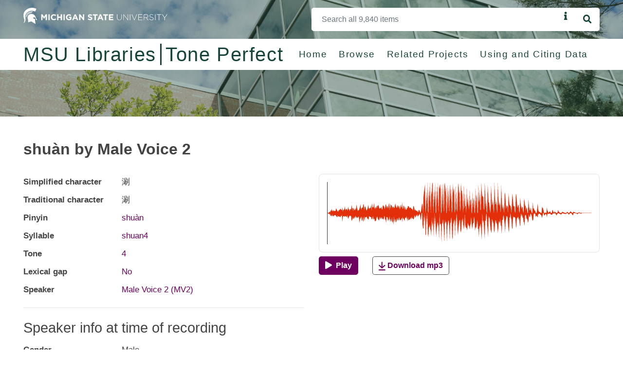

--- FILE ---
content_type: text/html; charset=utf-8
request_url: https://tone.lib.msu.edu/tone/8759
body_size: 12866
content:
<!DOCTYPE html>
<html lang="en">
<head>
    <meta charset="utf-8">
    <meta name="viewport" content="width=device-width, initial-scale=1, shrink-to-fit=no">
    <link rel="shortcut icon" href="/static/favicon.ico">
    <link href="//cloud.typography.com/7054272/766168/css/fonts.css" rel="stylesheet" type="text/css">
    <link  rel="stylesheet" href="https://cdnjs.cloudflare.com/ajax/libs/font-awesome/5.15.2/css/all.min.css">
    <noscript><style>
    .nojs-hide {
        display: none !important;
    }
    </style></noscript>
    <title>    shuàn by Male Voice 2
</title>
    <link rel="stylesheet" href="https://cdn.jsdelivr.net/npm/bootstrap@4.5.3/dist/css/bootstrap.min.css" integrity="sha384-TX8t27EcRE3e/ihU7zmQxVncDAy5uIKz4rEkgIXeMed4M0jlfIDPvg6uqKI2xXr2" crossorigin="anonymous">
    <link rel="stylesheet" type="text/css" href="/static/css/compiled/crane.css">

    <script src="https://code.jquery.com/jquery-3.5.1.slim.min.js" integrity="sha384-DfXdz2htPH0lsSSs5nCTpuj/zy4C+OGpamoFVy38MVBnE+IbbVYUew+OrCXaRkfj" crossorigin="anonymous"></script>
<script src="https://cdn.jsdelivr.net/npm/bootstrap@4.5.3/dist/js/bootstrap.bundle.min.js" integrity="sha384-ho+j7jyWK8fNQe+A12Hb8AhRq26LrZ/JpcUGGOn+Y7RsweNrtN/tE3MoK7ZeZDyx" crossorigin="anonymous"></script>
    <script src="https://unpkg.com/feather-icons/dist/feather.min.js"></script>
    <script src="https://cdnjs.cloudflare.com/ajax/libs/wavesurfer.js/2.0.4/wavesurfer.min.js" integrity="sha512-mhqErQ0f2UqnbsjgKpM96XfxVjVMnXpszEXKmnJk8467vR8h0MpiPauil8TKi5F5DldQGqNUO/XTyWbQku22LQ==" crossorigin="anonymous" referrerpolicy="no-referrer"></script>


    <script src="/static/js/crane.js"></script>
</head>
<body>
    <div class="container-fluid p-0">
        <header>
<div class="sh-header">
    <div class="row no-gutters sh-header px-3 px-md-4 px-lg-5 px-xl-5">
        <div class="col-6 col-sm-6 col-md-4 mt-3">
            <a href="https://msu.edu" aria-label="Michigan State University Home"><img alt="Michigan State University Home" src="https://cdn.cabs.msu.edu/brand/images/masthead-helmet-white.svg"></a>
        </div>
        <div class="col-12 col-sm-12 col-md-6 offset-md-2 mt-3">
<form action="/search" method="GET">
    <div class="input-group">
            <input type="text" maxlength="4096" class="form-control sh-search-input" name="q" aria-label="Search" placeholder="Search all 9,840 items" value="">
        <button class="sh-search-reset" type="button" aria-label="Reset"></button>
        <span class="sh-info-icon d-flex" data-toggle="tooltip" data-placement="bottom" data-html="true"
                title='Try searching for 
                        <b>sounds</b> (<i>"ma"</i>), 
                        <b>tones</b> (<i>1-4</i>), 
                        <b>speakers</b> (<i>"Female Voice 1"</i> or <i>"female"</i>), 
                        or <b>syllables</b> (<i>"ma2"</i> or <i>"má"</i>)'>
            <i class="fa fa-info"></i>
        </span>
        <div class="input-group-append" id="sh-search">
            <button type="submit" class="btn sh-search-btn px-3" aria-label="Search">
                <i class="fa fa-search"></i>
            </button>
        </div>
    </div>
</form>
        </div>

    </div>
    <!-- Ribbon bar -->
<div class="row no-gutters sh-background-white justify-content-between px-3 px-md-4 px-lg-5 px-xl-5 mt-3">
    <div class="col-12  col-lg-auto d-flex align-items-center">
        <nav class="mt-2" aria-label="home links">
            <ul class="nav row no-guters">
                <li class="col-12 col-md-auto sh-font-size-h1-xs sh-font-size-h1-sm h1 h-100 flex-wrap sh-heading-link pr-0">
                    <a href="https://lib.msu.edu"><span class="sh-heading-divider text-nowrap pr-md-2">MSU Libraries</span></a>
                </li>
                <li class="col-12 col-md-auto sh-font-size-h1-xs sh-font-size-h1-sm h1 h-100 flex-wrap sh-heading-link pl-md-0 pr-0 mr-md-4">
                    <a href="/">
                        <span class="text-nowrap pl-md-2">
                            Tone Perfect
                        </span>
                    </a>
                </li>
            </ul>
        </nav>
    </div>
    <div class="col-12 col-lg-auto d-flex align-items-center">
        <nav class="sh-background-white pl-0" aria-label="repository site navigation">
            <ul class="nav">
                <li class="sh-nav-item nav-item">
                    <a class="nav-link px-0 mr-sm-4" href="/">Home</a>
                </li>
                <li class="sh-nav-item nav-item">
                    <a class="nav-link px-sm-0 mr-sm-4" href="/search">Browse</a>
                </li>
                <li class="sh-nav-item nav-item">
                    <a class="nav-link px-sm-0 mr-sm-4" href="/related">Related Projects</a>
                </li>
                <li class="sh-nav-item nav-item">
                    <a class="nav-link px-sm-0 mr-sm-4" href="/cite">Using and Citing Data</a>
                </li>
            </ul>
        </nav> 
    </div>
</div>
    <!-- Ribbon bar end -->
</div>        </header>
        <main>
            <div id="content">    <div class="px-3 px-md-4 px-lg-5 px-xl-5">
        <div class="row mb-4 mt-5">
            <div class="col-12">
                <h1>shuàn by Male Voice 2</h1>
            </div>
        </div>

        <div class="row">
            <div class="col-xl-6 col-lg-5 col-12 col-md-4 col-sm-12 left_metadata">
 
<dl class="row my-1">
    <dt class="col-12 col-lg-4 col-xl-4" id="sh-metadata-field-Simplifiedcharacter">Simplified character</dt>
    <dd class="col-12 col-lg-8 col-xl-8">
    <span aria-describedby="sh-metadata-field-Simplifiedcharacter">涮</span>
                <br/>
    </dd>
</dl> 
<dl class="row my-1">
    <dt class="col-12 col-lg-4 col-xl-4" id="sh-metadata-field-Traditionalcharacter">Traditional character</dt>
    <dd class="col-12 col-lg-8 col-xl-8">
    <span aria-describedby="sh-metadata-field-Traditionalcharacter">涮</span>
                <br/>
    </dd>
</dl> 
<dl class="row my-1">
    <dt class="col-12 col-lg-4 col-xl-4" id="sh-metadata-field-Pinyin">Pinyin</dt>
    <dd class="col-12 col-lg-8 col-xl-8">
    <a href="/search?fq=custom.pinyin:shu%C3%A0n" aria-describedby="sh-metadata-field-Pinyin">shuàn</a>
                <br/>
    </dd>
</dl> 
<dl class="row my-1">
    <dt class="col-12 col-lg-4 col-xl-4" id="sh-metadata-field-Syllable">Syllable</dt>
    <dd class="col-12 col-lg-8 col-xl-8">
    <a href="/search?fq=custom.syllable:shuan4" aria-describedby="sh-metadata-field-Syllable">shuan4</a>
                <br/>
    </dd>
</dl> 
<dl class="row my-1">
    <dt class="col-12 col-lg-4 col-xl-4" id="sh-metadata-field-Tone">Tone</dt>
    <dd class="col-12 col-lg-8 col-xl-8">
    <a href="/search?fq=custom.tone:4" aria-describedby="sh-metadata-field-Tone">4</a>
                <br/>
    </dd>
</dl> 
<dl class="row my-1">
    <dt class="col-12 col-lg-4 col-xl-4" id="sh-metadata-field-Lexicalgap">Lexical gap</dt>
    <dd class="col-12 col-lg-8 col-xl-8">
    <a href="/search?fq=custom.lexical_gap:No" aria-describedby="sh-metadata-field-Lexicalgap">No</a>
                <br/>
    </dd>
</dl> 
<dl class="row my-1">
    <dt class="col-12 col-lg-4 col-xl-4" id="sh-metadata-field-Speaker">Speaker</dt>
    <dd class="col-12 col-lg-8 col-xl-8">
    <a href="/search?fq=custom.speaker:MV2" aria-describedby="sh-metadata-field-Speaker"> Male Voice 2 (MV2)</a>
    </dd>
</dl>                    <hr/>
<h2 class='py-2'>Speaker info at time of recording</h2>
 
<dl class="row my-1">
    <dt class="col-12 col-lg-4 col-xl-4" id="sh-metadata-field-Gender">Gender</dt>
    <dd class="col-12 col-lg-8 col-xl-8">
    <span aria-describedby="sh-metadata-field-Gender">Male</span>
    </dd>
</dl> 
<dl class="row my-1">
    <dt class="col-12 col-lg-4 col-xl-4" id="sh-metadata-field-Age">Age</dt>
    <dd class="col-12 col-lg-8 col-xl-8">
    <span aria-describedby="sh-metadata-field-Age">23</span>
    </dd>
</dl> 
<dl class="row my-1">
    <dt class="col-12 col-lg-4 col-xl-4" id="sh-metadata-field-Country">Country</dt>
    <dd class="col-12 col-lg-8 col-xl-8">
    <span aria-describedby="sh-metadata-field-Country">China</span>
    </dd>
</dl> 
<dl class="row my-1">
    <dt class="col-12 col-lg-4 col-xl-4" id="sh-metadata-field-CityorProvince">City or Province</dt>
    <dd class="col-12 col-lg-8 col-xl-8">
    <span aria-describedby="sh-metadata-field-CityorProvince">Beijing</span>
    </dd>
</dl> 
<dl class="row my-1">
    <dt class="col-12 col-lg-4 col-xl-4" id="sh-metadata-field-EducationLevel(China)">Education Level (China)</dt>
    <dd class="col-12 col-lg-8 col-xl-8">
    <span aria-describedby="sh-metadata-field-EducationLevel(China)">Second year of High School</span>
    </dd>
</dl> 
<dl class="row my-1">
    <dt class="col-12 col-lg-4 col-xl-4" id="sh-metadata-field-EducationLevel(U.S.)">Education Level (U.S.)</dt>
    <dd class="col-12 col-lg-8 col-xl-8">
    <span aria-describedby="sh-metadata-field-EducationLevel(U.S.)">Graduate</span>
    </dd>
</dl> 
<dl class="row my-1">
    <dt class="col-12 col-lg-4 col-xl-4" id="sh-metadata-field-Major">Major</dt>
    <dd class="col-12 col-lg-8 col-xl-8">
    <span aria-describedby="sh-metadata-field-Major">Applied Engineering</span>
    </dd>
</dl> 
<dl class="row my-1">
    <dt class="col-12 col-lg-4 col-xl-4" id="sh-metadata-field-ProficiencyinChinese">Proficiency in Chinese</dt>
    <dd class="col-12 col-lg-8 col-xl-8">
    <span aria-describedby="sh-metadata-field-ProficiencyinChinese">Monolingual, Mandarin</span>
    </dd>
</dl>            </div>
            <div class="col-xl-6 col-lg-7 col-12 col-md-8 col-sm-12 order-first order-md-last sh-max-h-rem-70">
<div id="waveform_wrapper_8759" class="">
   
    <div class="sh-waveform-wrapper">
        <div id="waveform_tone_8759" class="sh-waveform-large "></div>
    </div>
    
    <div class="sh-waveform-title pt-2">
        <button aria-label="Play" class="btn sh-button waveform-play" onclick="wavesurfer_8759.playPause()">
            <i class="fa fa-play"></i>
                <span class="pl-1">Play</span>
        </button>

            <button onclick="location.href='https://tone.lib.msu.edu/tone/8759/PROXY_MP3/download'" class="btn sh-button ml-4 sh-download">
<svg viewBox="30 20 41 51" xmlns="http://www.w3.org/2000/svg">
  <defs>
    <style>
      .cls-1 {
        fill: none;
        stroke: inherit;
        stroke-linecap: round;
        stroke-miterlimit: 10;
        stroke-width: 6px;
      }
    </style>
  </defs>
  <line y2="23.41" x2="50" y1="53.41" x1="50" class="cls-1"/>
  <polyline points="33.82 41.71 50 55.66 66.59 41.71" class="cls-1"/>
  <line y2="67.79" x2="67.59" y1="67.79" x1="32.82" class="cls-1"/>
</svg>                Download mp3
            <!--</a>-->
            </button>



    
        <script  type = "text/javascript">
            var wavesurfer_8759 = WaveSurfer.create({
                container: '#waveform_tone_8759',
                hideScrollbar : true,
                waveColor: '#E22F0A',
                progressColor: '#FF4F7D',
                responsive: true
            });

             wavesurfer_8759.load('/tone/8759/PROXY_MP3/view');
        </script>
    </div>
</div>            </div>
        </div>
    </div>
</div>
        </main>
        <footer>
<div class="row justify-content-center no-gutters sh-background-green-msu sh-color-white pt-4 mt-4">
    <div class="col-12 col-md-auto col-lg-auto order-lg-last">
        <ul class="d-flex flex-wrap justify-content-center justify-content-md-start sh-font-size-md mx-3 mr-md-0 ml-md-4 pb-1 mt-1 mb-0 px-0 border-bottom">
            <li class="list-inline-item pr-3 mr-3 border-right">
                Call MSU: <a class="sh-green-light" href="tel:5173551855">(517) 355-1855</a>
            </li>
            <li class="list-inline-item pr-3 mr-3 border-right">
                Visit: <a class="sh-green-light" href="https://msu.edu/visit/">msu.edu</a>
            </li>
            <li class="list-inline-item ">
                <a class="sh-green-light" href="https://civilrights.msu.edu/policies/">Notice of Nondiscrimination</a>
            </li>
        </ul>
        <ul class="d-flex flex-wrap sh-font-size-md justify-content-center justify-content-md-start mx-3 mr-md-0 ml-md-4 mt-1 px-0">
            <li class="list-inline-item pr-3 mr-3 border-right">
                SPARTANS WILL.
            </li>
            <li class="list-inline-item">
                © Michigan State University
            </li>
        </ul>
    </div>
    <div class="col-auto col-lg-auto pb-4 px-3 px-md-4 px-lg-0 pt-1">
        <a href="https://www.msu.edu">
            <img class="w-100" alt="Michigan State University Wordmark" src="https://cdn.cabs.msu.edu/brand/images/msu-wordmark-white.svg" loading="lazy"/>
        </a>
    </div>
</div>        </footer>
    </div>
</body>
</html>

--- FILE ---
content_type: text/css
request_url: https://tone.lib.msu.edu/static/css/compiled/crane.css
body_size: 14452
content:
@charset "UTF-8";
body {
  color: #444444;
  font-size: 1rem; }

header,
footer,
main {
  font-family: Metropolis, Arial, Helvetica, sans-serif;
  font-weight: 400;
  font-style: normal;
  font-size: 106%; }

header nav {
  letter-spacing: 0.1rem; }

h1 {
  font-size: 2rem;
  font-weight: 900; }

h2 {
  font-size: 1.8rem; }

h3 {
  font-size: 1.5rem;
  font-weight: 400; }

a[href] {
  color: #6e005f; }
  a[href]:hover {
    color: #9b0086;
    text-decoration: underline; }

a.disabled {
  color: #888888 !important;
  text-decoration: none !important; }

/* button imports */
/* Dropdown buttons - Start */
.sh-button-dropdown {
  background-color: #ffffff;
  font-size: 1.1rem; }
  .sh-button-dropdown img {
    height: 1.25rem;
    margin-bottom: .15rem; }
  .sh-button-dropdown:hover {
    background-color: #e3e3e3;
    border-radius: 0.5rem; }

.sh-button-dropdown-link {
  background-color: #f8f9fa; }
  .sh-button-dropdown-link a {
    color: #e3e3e3; }
    .sh-button-dropdown-link a:hover {
      text-decoration: none; }

.sh-button-return-to-top {
  position: sticky;
  bottom: 1.25rem;
  pointer-events: none; }
  .sh-button-return-to-top button {
    pointer-events: auto; }
  .sh-button-return-to-top i {
    font-size: 2rem;
    color: #18453b;
    border: 2px solid;
    border-color: #18453b;
    border-radius: .3rem;
    padding: .15rem .25rem;
    background-color: #ffffff; }

/* Dropdown buttons - End */
/* General buttons - Start */
.sh-button {
  text-decoration: none;
  background-color: #6e005f;
  color: #ffffff;
  font-weight: bold;
  border: 0.01rem solid #6e005f;
  border-radius: 0.3rem 0.3rem 0.3rem 0.3rem; }
  .sh-button[href] {
    color: #ffffff; }
  .sh-button[href]:hover {
    background-color: #9b0086;
    color: #ffffff;
    text-decoration: none; }
  .sh-button:hover {
    background-color: #9b0086;
    color: #ffffff;
    text-decoration: none; }
  .sh-button[href]:focus {
    box-shadow: none; }

.sh-download {
  color: #6e005f;
  background-color: #ffffff;
  border: 0.01rem solid #444444;
  stroke: #6e005f;
  transition: all .15s ease-in-out; }
  .sh-download[href] {
    color: #6e005f; }
  .sh-download[href]:hover {
    background-color: #9b0086;
    color: #ffffff;
    text-decoration: none; }
  .sh-download:hover {
    background-color: #9b0086;
    color: #ffffff;
    text-decoration: none;
    stroke: #ffffff; }
  .sh-download svg {
    height: 1.1rem; }

/* General buttons - End */
/* dropdowns imports */
.sh-dropdown li:not(.sh-no-highlight) a {
  color: #444444; }
  .sh-dropdown li:not(.sh-no-highlight) a:hover {
    text-decoration: none; }

.sh-dropdown li:not(.sh-no-highlight):hover {
  background: #e3e3e3; }

.sh-dropdown li a img {
  border: .15rem solid transparent;
  padding: .3rem;
  padding-right: 0.5rem !important; }
  .sh-dropdown li a img:hover {
    border: 0.15rem solid #888888; }

.sh-collapse [data-toggle="collapse"]:after {
  display: inline-block;
  font-size: 1rem;
  content: "\25C0";
  transform: rotate(90deg);
  transition: all linear 0.3s;
  float: right;
  color: #444444;
  border-top: none; }

.sh-collapse [data-toggle="collapse"].collapsed:after {
  transform: rotate(90deg) scaleX(-1); }

/* expand imports */
.sh-expand-block {
  line-height: 1.5; }
  .sh-expand-block a {
    visibility: hidden; }
    .sh-expand-block a.collapsed:after {
      content: ' more'; }
    .sh-expand-block a:not(.collapsed):after {
      content: ' less'; }
  .sh-expand-block .sh-block-collapse:not(.collapse):not(.show) {
    display: block; }
  .sh-expand-block .sh-block-collapse.collapse:not(.show) {
    display: block;
    height: 9rem;
    overflow: hidden; }
  .sh-expand-block .sh-block-collapse.collapsing {
    height: 9rem; }

/* facets imports */
.sh-accordion-ensemble .sh-accordion {
  border-bottom: 0.2rem solid #e3e3e3; }

.sh-accordion-ensemble .sh-accordion-content {
  line-height: 1.2rem; }
  .sh-accordion-ensemble .sh-accordion-content ul {
    max-height: 20rem;
    /* Change the color and thinkness of scroll bar on FF.*/
    /* Color change only works on Windows. */
    scrollbar-width: thin;
    scrollbar-color: #e3e3e3 #ffffff; }
    .sh-accordion-ensemble .sh-accordion-content ul::-webkit-scrollbar {
      width: 0.5rem;
      background-color: #ffffff; }
    .sh-accordion-ensemble .sh-accordion-content ul::-webkit-scrollbar-thumb {
      background: #e3e3e3;
      border-radius: 0.25rem; }

.sh-accordion-ensemble [data-toggle="collapse"]:after {
  display: inline-block;
  font-size: 1rem;
  content: "\25C0";
  transform: rotate(90deg);
  transition: all linear 0.3s;
  float: right;
  color: #444444; }

.sh-accordion-ensemble [data-toggle="collapse"].collapsed:after {
  transform: rotate(90deg) scaleX(-1); }

.sh-selected-facet, .sh-accordion-ensemble {
  border-top: 0.2rem solid #e3e3e3; }

.sh-remove-facet, .sh-remove-facet:hover {
  color: #444444;
  text-decoration: none;
  margin-right: 0.1rem; }

/* footer imports */
footer li,
footer a[href] {
  white-space: nowrap;
  color: #ffffff; }
  footer li:hover,
  footer a[href]:hover {
    color: #ffffff; }
  footer li.sh-green-light,
  footer a[href].sh-green-light {
    color: #84d123; }
    footer li.sh-green-light:hover,
    footer a[href].sh-green-light:hover {
      color: #84d123; }

footer .sh-footer-list-stack li {
  width: 100%;
  text-align: center;
  border-right: 0px; }
  @media (min-width: 768px) {
    footer .sh-footer-list-stack li {
      width: auto;
      border-right: 1px solid #ffffff; } }
footer img {
  max-width: 15rem; }

/* header imports */
header .sh-h1 {
  font-size: 2.5rem;
  font-weight: 500;
  margin: 0; }

header > div.sh-home-header {
  height: 22rem; }
  header > div.sh-home-header .sh-home-search input {
    font-size: 1.2rem; }
  @media (max-width: 370px) {
    header > div.sh-home-header {
      zoom: 75%; } }
header > div.sh-header {
  height: 20rem; }
  @media (min-width: 768px) {
    header > div.sh-header {
      background-size: 100%;
      height: 17rem; } }
  @media (min-width: 992px) {
    header > div.sh-header {
      height: 15rem; } }
header > div {
  background: linear-gradient(0deg, rgba(24, 69, 59, 0.4), rgba(24, 69, 59, 0.4)), url("https://img.lib.msu.edu/repo/images/header.jpg");
  background-repeat: no-repeat;
  background-position: 0% 37%;
  background-size: cover; }
  header > div .sh-heading-link a[href] {
    color: #18453b;
    text-decoration: none !important; }
    header > div .sh-heading-link a[href]:hover {
      color: #107045; }
  @media (min-width: 768px) {
    header > div .sh-heading-divider {
      border-right: 0.2rem solid #18453b; } }
.sh-nav-item a[href] {
  color: #18453b;
  font-size: 1.2rem; }
  .sh-nav-item a[href]:hover {
    text-decoration: underline; }

/* icons imports */
/* Icons - Start */
.sh-icon {
  background: transparent; }
  .sh-icon:hover {
    background: #e3e3e3;
    border-top-left-radius: 0;
    border-bottom-left-radius: 0; }

.sh-icon-narrow {
  padding-bottom: 0.2rem !important;
  padding-left: 0.2rem !important; }

/* Icons - End */
/* Rights badge - Start */
.sh-rights-badge {
  height: 3.5rem; }

.sh-rights-badge-md {
  height: 1.5rem; }

/* Rights badge - End */
.sh-icon-browse {
  width: 2.5rem;
  height: 2.5rem;
  stroke-width: 0.05rem;
  color: #18453b; }
  @media (min-width: 768px) {
    .sh-icon-browse {
      width: 5rem;
      height: 5rem; } }
/* newspaper icon - Start */
@font-face {
  font-family: 'sh-icon';
  src: url("../../fonts/sh-icon.woff") format("woff");
  font-weight: normal;
  font-style: normal; }

[data-icon*='sh-icon-']:before {
  display: inline-block;
  font-family: 'sh-icon';
  font-style: normal;
  font-weight: normal;
  line-height: 1;
  -webkit-font-smoothing: antialiased;
  -moz-osx-font-smoothing: grayscale; }

[data-icon='sh-icon-newspaper']:before {
  content: '\0041';
  font-size: 2.5rem; }
  @media (min-width: 768px) {
    [data-icon='sh-icon-newspaper']:before {
      font-size: 5rem; } }
/* newspaper icon - End */
/* IIIF icon - Start */
.sh-iiif-logo-item {
  position: absolute;
  top: 5.65rem;
  right: 7.9rem;
  z-index: 99; }
  .sh-iiif-logo-item img {
    height: 1.3rem;
    filter: grayscale(1);
    opacity: 0.7; }
    .sh-iiif-logo-item img:hover {
      filter: grayscale(0);
      opacity: 1.0; }

.tooltip-inner {
  background-color: rgba(80, 80, 80, 0.9);
  font-size: 0.7rem;
  font-weight: 600;
  padding: .1rem .5rem; }

.tooltip .arrow {
  visibility: hidden; }

/* IIIF icon - End */
/* overrides imports */
.custom-select {
  border: 0.15rem solid #e3e3e3; }

.custom-select:focus {
  box-shadow: none;
  border: 0.15rem solid #e3e3e3; }

.btn:focus {
  box-shadow: none; }

/* pagination imports */
.sh-pagination-row ul {
  list-style: none; }
  .sh-pagination-row ul li {
    display: inline-block; }

.sh-pagination-row a[href] {
  color: #18453b; }

.sh-pagination-row .sh-previous-disabled-link, .sh-pagination-row .sh-next-disabled-link {
  border: 0.15rem solid #888888;
  border-radius: 0.25rem 0.25rem 0.25rem 0.25rem;
  color: #888888; }

.sh-pagination-row .sh-previous-link, .sh-pagination-row .sh-next-link {
  border: 0.15rem solid #18453b;
  border-radius: 0.25rem 0.25rem 0.25rem 0.25rem; }

/* search_form imports */
.sh-search-input {
  background: #ffffff;
  padding-left: 1rem;
  padding-right: 1rem;
  padding-top: 1.2rem;
  padding-bottom: 1.2rem;
  border: 0.3rem solid #ffffff;
  border-radius: 0.3rem 0 0 0.3rem; }
  .sh-search-input:focus {
    box-shadow: none;
    border: 0.3rem solid #107045;
    border-radius: 0.3rem 0 0 0.3rem; }
  .sh-search-input:not(:placeholder-shown) ~ div > .sh-search-btn {
    background: #18453b;
    color: #ffffff; }
    .sh-search-input:not(:placeholder-shown) ~ div > .sh-search-btn:hover, .sh-search-input:not(:placeholder-shown) ~ div > .sh-search-btn:focus {
      background: #107045; }

.sh-search-reset {
  display: none;
  outline: 0;
  cursor: pointer;
  padding: 0;
  background: #ffffff;
  font-size: 150%;
  padding: 0 0.8rem 0 0.8rem;
  color: #444444;
  cursor: pointer;
  border: 0.3rem solid #ffffff;
  border-radius: 0 0 0 0; }
  .sh-search-reset:after {
    content: "×"; }
  .sh-search-reset:focus {
    outline: none;
    border: 0.3rem solid #107045;
    border-radius: 0 0 0 0; }

.sh-search-btn {
  background: #ffffff;
  color: #18453b;
  font-size: 104%;
  border: 0 solid #ffffff;
  border-radius: 0 0.3rem 0.3rem 0; }
  .sh-search-btn:focus, .sh-search-btn:hover {
    box-shadow: none;
    background: #107045;
    color: #ffffff; }

.sh-search-form form input {
  font-size: 1.2rem;
  border-radius: 0.3rem 0 0 0.3rem !important;
  border-width: 0.15rem;
  border-color: #e3e3e3;
  border-right: none; }
  .sh-search-form form input:focus {
    border: 0.15rem solid #107045;
    border-radius: 0.3rem 0 0 0.3rem; }

.sh-search-form form .sh-search-input:not(:placeholder-shown) ~ div > .sh-search-btn {
  border: 0.15rem solid #18453b;
  border-radius: 0 0.3rem 0.3rem 0;
  border-left: none; }
  .sh-search-form form .sh-search-input:not(:placeholder-shown) ~ div > .sh-search-btn:hover, .sh-search-form form .sh-search-input:not(:placeholder-shown) ~ div > .sh-search-btn:focus {
    border-color: #107045; }

.sh-search-form form .sh-search-reset {
  border-left: 0;
  border-right: 0;
  padding-left: 1.1rem;
  padding-right: 1.1rem; }
  .sh-search-form form .sh-search-reset:focus {
    border: 0.15rem solid #107045;
    border-radius: 0 0 0 0;
    padding-left: 0.96rem;
    padding-right: 0.96rem; }

.sh-search-form form button, .sh-search-form form .sh-info-icon {
  border-top: 0.15rem #e3e3e3 solid;
  border-bottom: 0.15rem #e3e3e3 solid; }

.sh-search-form form button[type="submit"] {
  border: 0.15rem solid #e3e3e3;
  border-radius: 0 0.3rem 0.3rem 0;
  border-left: none; }
  .sh-search-form form button[type="submit"]:hover, .sh-search-form form button[type="submit"]:focus {
    border-color: #107045; }

.sh-info-icon {
  background: #ffffff;
  color: #18453b;
  width: 2rem;
  padding-left: .5rem;
  padding-right: .5rem;
  padding-top: .55rem; }

.sh-home-header .sh-info-icon {
  padding-top: .75rem; }

/* search_results imports */
@media (min-width: 992px) {
  .sh-facet-bar {
    margin-top: -3.6rem; } }

.sh-search-result {
  border: 1px #e3e3e3 solid;
  border-radius: .5rem;
  padding: 1rem 1rem 0rem 1rem; }

/* general style imports */
.sh-cite {
  background-color: #f8f9fa; }

.sh-spcchar {
  font-family: Arial;
  font-size: 16px; }

/* media viewer style imports */
.sh-waveform {
  width: 19rem;
  height: 9rem; }

.sh-waveform-narrow {
  width: 10rem;
  height: 9rem; }

.sh-waveform-large {
  min-width: 19rem;
  width: 100%;
  height: 9rem; }

.sh-waveform-wrapper {
  border: 1px #e3e3e3 solid;
  border-radius: .5rem;
  padding: 1rem 1rem 0rem 1rem; }

.sh-waveform-title {
  width: 19rem; }
  .sh-waveform-title i {
    color: #ffffff;
    font-size: 1rem; }

.sh-waveform-title-narrow {
  width: 10rem; }
  .sh-waveform-title-narrow i {
    color: #ffffff;
    font-size: 1rem; }

/* Utility classes - Start */
/* Background utility classes */
.sh-background-green-msu {
  background: #18453b; }

.sh-background-purple-light {
  background: #f1e7fe; }

.sh-background-none {
  background: none; }

.sh-background-white {
  background: #ffffff; }

.sh-background-gray {
  background: #e3e3e3; }

/* Font utility classes */
@media (min-width: 1px) {
  .sh-font-size-h1-xs {
    font-size: 2rem; } }

@media (min-width: 576px) {
  .sh-font-size-h1-sm {
    font-size: 2.5rem; } }

.sh-font-size-sm {
  font-size: 0.8rem; }

.sh-font-size-md {
  font-size: 1rem; }

.sh-font-size-lg {
  font-size: 1.2rem; }

.sh-font-size-xl {
  font-size: 1.5rem; }

.sh-font-size-btn {
  font-size: 1.1rem; }

.sh-font-weight-medium {
  font-weight: 500; }

.sh-color-green-light {
  color: #84d123; }

.sh-color-green-msu {
  color: #18453b; }

.sh-color-green {
  color: #107045; }

.sh-color-white {
  color: #ffffff; }

.sh-color-gray-dark {
  color: #444444; }

/* Width and height utility classes */
.sh-min-w-50 {
  min-width: 50%; }

.sh-min-w-rem-18 {
  min-width: 18rem; }

.sh-max-w-rem-30 {
  max-width: 30rem; }

.sh-max-h-rem-70 {
  max-height: 70rem; }

/* Hover utility classes */
.sh-background-hover-gray-hover:hover {
  background: #eeeeee; }

/* Utility classes - End */
/* Last import to override all previous rules */
.sh-snug-right {
  border-radius: .3rem 0 0 .3rem; }

.sh-snug-left {
  border-radius: 0 .3rem .3rem 0; }

/*# sourceMappingURL=crane.css.map */